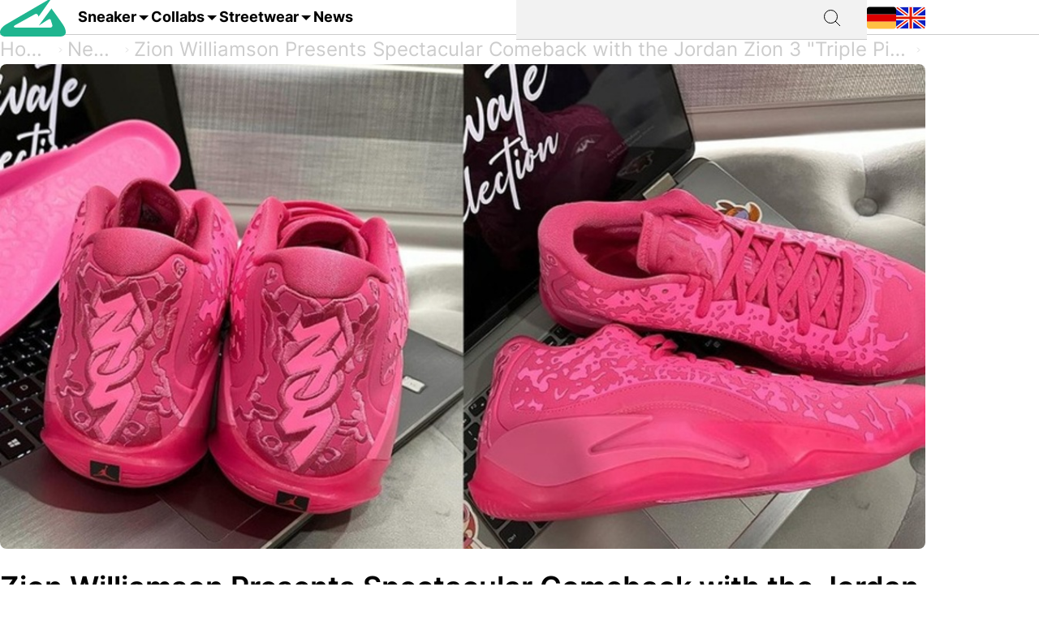

--- FILE ---
content_type: text/html; charset=utf-8
request_url: https://grailify.com/en/zion-williamson-presents-spectacular-comeback-with-the-jordan-zion-3-triple-pink
body_size: 9360
content:
<!DOCTYPE html>
<html lang="en">
  <head>
      <script
        src="https://cdn.clickwire.io/script.js"
        data-cwid="WRDBJMAG"
        defer>
      </script>
      <!-- Google tag (gtag.js) -->
      <script async src="https://www.googletagmanager.com/gtag/js?id=G-QQVQ5VP9HH"></script>
      <script>
        window.dataLayer = window.dataLayer || [];
        function gtag(){dataLayer.push(arguments);}
        gtag('js', new Date());

        gtag('config', 'G-QQVQ5VP9HH', {"resource_gid":"gid://grailify-backend/Post/22513"});
      </script>
      <!-- Facebook Pixel Code -->
      <script>
          !function(f,b,e,v,n,t,s)
          {if(f.fbq)return;n=f.fbq=function(){n.callMethod?
              n.callMethod.apply(n,arguments):n.queue.push(arguments)};
              if(!f._fbq)f._fbq=n;n.push=n;n.loaded=!0;n.version='2.0';
              n.queue=[];t=b.createElement(e);t.async=!0;
              t.src=v;s=b.getElementsByTagName(e)[0];
              s.parentNode.insertBefore(t,s)}(window, document,'script',
              'https://connect.facebook.net/en_US/fbevents.js');
          fbq('init', '119563738440055');
          fbq('track', 'PageView');
      </script>
      <noscript>
        <img height="1" width="1" style="display:none"
             src="https://www.facebook.com/tr?id=119563738440055&ev=PageView&noscript=1"/>
      </noscript>
      <!-- End Facebook Pixel Code -->
      <script>
        window._mnt = {
          publisherKey: '2y10dinxjfw5g7djk0exkdzujqd3szqxqpmapjtwyedkow8byont5m'
        };
      </script>


    <title>Zion Williamson Presents Spectacular Comeback with the Jordan Zion 3</title>
<meta name="description" content="Zion Williamson, the NBA hype, is preparing for a spectacular comeback in the upcoming 2023-24 NBA season. His weapon of choice for this comeback? The Zion">
<link rel="canonical" href="https://grailify.com/en/zion-williamson-presents-spectacular-comeback-with-the-jordan-zion-3-triple-pink">
<meta name="twitter:card" content="summary_large_image">
<meta name="twitter:site" content="@grailifyde">
<meta name="twitter:creator" content="@grailifyde">
<meta property="og:title" content="Zion Williamson Presents Spectacular Comeback with the Jordan Zion 3">
<meta property="og:description" content="Zion Williamson, the NBA hype, is preparing for a spectacular comeback in the upcoming 2023-24 NBA season. His weapon of choice for this comeback? The Zion">
<meta property="og:url" content="https://grailify.com/en/zion-williamson-presents-spectacular-comeback-with-the-jordan-zion-3-triple-pink">
<meta property="og:type" content="post">
<meta property="og:image" content="https://grailify.com/rails/active_storage/blobs/proxy/eyJfcmFpbHMiOnsiZGF0YSI6MTIyMDg2MiwicHVyIjoiYmxvYl9pZCJ9fQ==--89fc77d07fc3f4221eaf70a8824a9b579538023a/Jordan%20Zion%203%20Triple%20Pink%20Graili.jpg">
<meta name="robots" content="index, follow">
<meta name="author" content="Dennis">

    <link rel="icon" type="image/x-icon" href="/assets/favicon-23310c5de77cb0ba16d17831c2fa75d443ea674198f17fb693ec601cfbbad45f.ico">
    <meta name="viewport" content="width=device-width,initial-scale=1" />
    
    
    

    
    <link rel="stylesheet" href="/assets/application-1e2bce65fcaeb09b7dad68032603869b22a4cb592aaed676a5916522b76e3bb4.css" media="all" data-turbolinks-track="reload" />
    <script src="/vite/assets/application-DHp_Hcb3.js" crossorigin="anonymous" type="module" data-turbolinks-track="reload" defer="defer"></script><link rel="modulepreload" href="/vite/assets/verbs-c0GmB7EE.js" as="script" crossorigin="anonymous" data-turbolinks-track="reload" defer="defer"><link rel="stylesheet" href="/vite/assets/application-BL5zN-Ft.css" media="screen" data-turbolinks-track="reload" defer="defer" />
<link rel="stylesheet" href="/vite/assets/verbs-BVgMHBlI.css" media="screen" data-turbolinks-track="reload" defer="defer" />
    <script src="//platform.instagram.com/en_US/embeds.js" async="async"></script>

        <script type="application/ld+json">
    {"@context":"https://schema.org/","@type":"Article","headline":"Zion Williamson Presents Spectacular Comeback with the Jordan Zion 3 \"Triple Pink\"","image":["https://grailify.com/rails/active_storage/blobs/proxy/eyJfcmFpbHMiOnsiZGF0YSI6MTIyMDg2MiwicHVyIjoiYmxvYl9pZCJ9fQ==--89fc77d07fc3f4221eaf70a8824a9b579538023a/Jordan%20Zion%203%20Triple%20Pink%20Graili.jpg"],"dateModified":"2023-10-06T10:25:22+02:00","datePublished":"2023-10-06T10:25:00+02:00","author":{"@type":"Person","name":"Dennis"}}
  </script>

  </head>

<body>
  <div aria-label="App banner" role="region">
    <div class="app-banner"
     data-controller="dismissable-banner"
     data-dismissable-banner-type-value="app-banner"
     data-dismissable-banner-storage-key-value="appBannerDismissed"
     data-dismissable-banner-visibility-class-value="app-banner-visible"
     data-dismissable-banner-hidden-class-value="app-banner--hidden"
     data-dismissable-banner-requires-mobile-value="true"
     data-dismissable-banner-scroll-behavior-value="track"
     role="complementary"
     aria-live="polite"
     aria-label="Download Grailify mobile app">
  <button class="app-banner__close app-banner__close--large"
          data-action="click->dismissable-banner#close"
          aria-label="Close app banner"
          type="button">
    <svg width="24" height="24" viewBox="0 0 24 24" fill="none" xmlns="http://www.w3.org/2000/svg" aria-hidden="true">
      <path d="M18 6L6 18M6 6L18 18" stroke="currentColor" stroke-width="1.5" stroke-linecap="round" stroke-linejoin="round"/>
    </svg>
  </button>

  <div class="app-banner__content">
    <div class="app-banner__logo">
      <img src="https://play-lh.googleusercontent.com/Z7tyMgDLAXdgqtMdvJWD1dkCdvTAs7rZAmPKlts9y6jRhQj_dCjStZggFnOsIX_tzLKl=w480-h960-rw"
           alt="Grailify App Logo"
           class="app-banner__logo-img"
           width="56"
           height="56"
           loading="lazy" />
    </div>

    <div class="app-banner__info">
      <div class="app-banner__title">Grailify - Sneaker Releases</div>
      <div class="app-banner__rating">
        <div class="app-banner__stars" aria-label="5 out of 5 stars">
            <span class="app-banner__star" aria-hidden="true">&#9733;</span>
            <span class="app-banner__star" aria-hidden="true">&#9733;</span>
            <span class="app-banner__star" aria-hidden="true">&#9733;</span>
            <span class="app-banner__star" aria-hidden="true">&#9733;</span>
            <span class="app-banner__star" aria-hidden="true">&#9733;</span>
        </div>
        <span class="app-banner__rating-text">4.8 | Over 34k reviews</span>
      </div>
    </div>

    <a href="#"
       class="app-banner__cta"
       data-dismissable-banner-target="ctaLink"
       data-action="click->dismissable-banner#redirectToStore"
       rel="noopener noreferrer">
      To the app
    </a>
  </div>
</div>

  </div>

  <header>
    <nav role="navigation" data-controller="nav">
  <div class="sheet" hidden data-action="click->nav#closeNavigation"></div>
  <div class="navigation__content">
    <i class="icon icon-menu" data-action="click-&gt;nav#toggleNavigationFacet:prevent" data-nav-element-id-param="mobile"></i>
    <a class="brand" href="/en">
      <i class="icon icon-logo"></i>
</a>
    <a class="link dropable" data-action="click-&gt;nav#toggleNavigationFacet:prevent" data-nav-element-id-param="sneaker" href="/en/models">
      Sneaker
</a>    <a class="link dropable" data-action="click-&gt;nav#toggleNavigationFacet:prevent" data-nav-element-id-param="collabs" href="/en/collabs">
      Collabs
</a>    <a class="link dropable" data-action="click-&gt;nav#toggleNavigationFacet:prevent" data-nav-element-id-param="streetwear" href="/en/streetwear">
      Streetwear
</a>    <a class="link" href="/en/news">
      News
</a>
    <div class="search__bar" >
      <form action="/en/search">
        <input class="search__bar__input" type="search" name="q" id="q_name_or_slug_cont" value="">
        <input type="submit" name="commit" value="" class="search__bar__submit" data-disable-with="Suchen">
      </form>
    </div>
    <i class="icon icon-search" data-action="click-&gt;nav#toggleMobileSearch"></i>

    <div class="locales">
        <a title="Deutsch" href="https://grailify.com/de/news"><i class="icon icon-german"></i></a>
        <a title="English" href="https://grailify.com/en/zion-williamson-presents-spectacular-comeback-with-the-jordan-zion-3-triple-pink"><i class="icon icon-english"></i></a>
    </div>
  </div>
  <aside class="sidebar sidebar--left navigation__overlay" hidden>
    <div data-nav-target="mobile">
      <a class="navigation__element" data-action="click-&gt;nav#toggleNavigationFacet:prevent" data-nav-element-id-param="sneaker" href="/en/models">
        <i class="icon icon-sneaker icon--main"></i>
        Sneaker
</a>      <a class="navigation__element" data-action="click-&gt;nav#toggleNavigationFacet:prevent" data-nav-element-id-param="collabs" href="/en/collabs">
        <i class="icon icon-brands icon--main"></i>
        Collabs
</a>      <a class="navigation__element" data-action="click-&gt;nav#toggleNavigationFacet:prevent" data-nav-element-id-param="streetwear" href="/en/streetwear">
        <i class="icon icon-category icon--main"></i>
        Streetwear
</a>      <a class="navigation__element" href="/en/news">
        <i class="icon icon-news icon--main"></i>
        News
</a>
      <section class="language__picker">
        <div class="navigation__element label">
          <i class="icon icon-language icon--main"></i>
          Language
        </div>
            <a title="Deutsch" class="navigation__element" href="https://grailify.com/de/news">
              <i class="icon icon-german icon--main"></i>
              Deutsch
</a>            <a title="English" class="navigation__element" href="https://grailify.com/en/zion-williamson-presents-spectacular-comeback-with-the-jordan-zion-3-triple-pink">
              <i class="icon icon-english icon--main"></i>
              English
</a>      </section>
    </div>
    
      <div data-nav-target="sneaker">
  <div class="navigation__element navigation__element__control text-bold" data-action="click->nav#toggleNavigationFacet" data-nav-element-id-param="sneaker">
    Sneaker
  </div>

  <div class="nav-mega-wrapper">
    <div class="nav-mega-grid">
      <div class="nav-mega-col">
        <h2>Sneaker Releases</h2>
<a href="/en/sneaker?aspect=upcoming">
  <div>Upcoming releases</div>
</a><a href="/en/sneaker?aspect=latest">
  <div>Latest Releases</div>
</a><a href="/en/sneaker?aspect=recently_added">
  <div>Recently added</div>
</a><a href="/en/sneaker">
  <div>All releases</div>
</a>
      </div>
      <div class="nav-mega-col">
        <h2>Top Modelle</h2>
        <div class="nav-mega-auto-col-grid">
            <a href="/en/brand/air-jordan/1">1</a>
            <a href="/en/brand/nike/air-force-1">Air Force 1</a>
            <a href="/en/brand/nike/dunk">Dunk</a>
            <a href="/en/brand/adidas/350">Yeezy 350</a>
            <a href="/en/brand/nike/plus">Air Max Plus</a>
            <a href="/en/brand/nike/sb-dunk">SB Dunk</a>
            <a href="/en/brand/air-jordan/4">4</a>
            <a href="/en/brand/converse/chuck-70">Chuck 70</a>
            <a href="/en/brand/adidas/forum">Forum</a>
            <a href="/en/brand/adidas/adilette">Adilette</a>
            <a href="/en/brand/adidas/samba">Samba</a>
            <a href="/en/brand/nike/1-air-max">Air Max 1</a>
            <a href="/en/brand/adidas/campus">Campus</a>
            <a href="/en/brand/crocs/clog">Clog</a>
            <a href="/en/brand/adidas/superstar">Superstar</a>
            <a href="/en/brand/adidas/ultra-boost">Ultra Boost</a>
            <a href="/en/brand/air-jordan/3">3</a>
            <a href="/en/brand/new-balance/2002">2002</a>
        </div>
      </div>
      <div class="nav-mega-col">
        <h2>Top Brands <small><a style="font-weight: normal" href="/en/brands">All brands</a></small></h2>
        <div class="grid-horizontal" style="gap: 2em">
            <div>
              <div><img src="https://grailify.com/rails/active_storage/representations/proxy/eyJfcmFpbHMiOnsiZGF0YSI6MzQ0NzQxLCJwdXIiOiJibG9iX2lkIn19--3a9e2638ebdc94806d0b556c8c62d2338352d658/eyJfcmFpbHMiOnsiZGF0YSI6eyJmb3JtYXQiOiJwbmciLCJyZXNpemVfdG9fbGltaXQiOls0OCw0OF19LCJwdXIiOiJ2YXJpYXRpb24ifX0=--fb73982459bc5b585f78a18c62b91de80a5e1175/nike.png" /></div>
              <div class="grid-vertical">
                  <a href="/en/brand/nike/air-force-1">Air Force 1</a>
                  <a href="/en/brand/nike/dunk">Dunk</a>
                  <a href="/en/brand/nike/270">Air Max 270</a>
                  <a href="/en/brand/nike/95">Air Max 95</a>
                  <a href="/en/brand/nike/blazer">Blazer</a>
                  <a href="/en/brand/nike/90">Air Max 90</a>
                  <a href="/en/brand/nike/plus">Air Max Plus</a>

                <a style="margin-top: 2em" href="/en/brand/nike">All Nike sneaker</a>
              </div>
            </div>
            <div>
              <div><img src="https://grailify.com/rails/active_storage/representations/proxy/eyJfcmFpbHMiOnsiZGF0YSI6MzQ0NzQ1LCJwdXIiOiJibG9iX2lkIn19--3118a85c2247087a394391bd8b4c2e7fa3cf0595/eyJfcmFpbHMiOnsiZGF0YSI6eyJmb3JtYXQiOiJwbmciLCJyZXNpemVfdG9fbGltaXQiOls0OCw0OF19LCJwdXIiOiJ2YXJpYXRpb24ifX0=--fb73982459bc5b585f78a18c62b91de80a5e1175/Air%20Jordan.png" /></div>
              <div class="grid-vertical">
                  <a href="/en/brand/air-jordan/1">1</a>
                  <a href="/en/brand/air-jordan/3">3</a>
                  <a href="/en/brand/air-jordan/4">4</a>
                  <a href="/en/brand/air-jordan/5">5</a>
                  <a href="/en/brand/air-jordan/6">6</a>
                  <a href="/en/brand/air-jordan/11">11</a>
                  <a href="/en/brand/air-jordan/12">12</a>

                <a style="margin-top: 2em" href="/en/brand/air-jordan">All Air Jordan sneaker</a>
              </div>
            </div>
            <div>
              <div><img src="https://grailify.com/rails/active_storage/representations/proxy/eyJfcmFpbHMiOnsiZGF0YSI6MzQ0NzQ4LCJwdXIiOiJibG9iX2lkIn19--e831bde46d5ccf3ca5a49c55cf4a7af900a8c33b/eyJfcmFpbHMiOnsiZGF0YSI6eyJmb3JtYXQiOiJwbmciLCJyZXNpemVfdG9fbGltaXQiOls0OCw0OF19LCJwdXIiOiJ2YXJpYXRpb24ifX0=--fb73982459bc5b585f78a18c62b91de80a5e1175/adidas.png" /></div>
              <div class="grid-vertical">
                  <a href="/en/brand/adidas/samba">Samba</a>
                  <a href="/en/brand/adidas/campus">Campus</a>
                  <a href="/en/brand/adidas/350">Yeezy 350</a>
                  <a href="/en/brand/adidas/adilette">Adilette</a>
                  <a href="/en/brand/adidas/forum">Forum</a>
                  <a href="/en/brand/adidas/ultra-boost">Ultra Boost</a>
                  <a href="/en/brand/adidas/nmd">NMD</a>

                <a style="margin-top: 2em" href="/en/brand/adidas">All adidas sneaker</a>
              </div>
            </div>
            <div>
              <div><img src="https://grailify.com/rails/active_storage/representations/proxy/eyJfcmFpbHMiOnsiZGF0YSI6MzQ0NzYwLCJwdXIiOiJibG9iX2lkIn19--59d0e378ac84e66704937538412b5448b91b4e68/eyJfcmFpbHMiOnsiZGF0YSI6eyJmb3JtYXQiOiJwbmciLCJyZXNpemVfdG9fbGltaXQiOls0OCw0OF19LCJwdXIiOiJ2YXJpYXRpb24ifX0=--fb73982459bc5b585f78a18c62b91de80a5e1175/New%20Balance%20Logo.png" /></div>
              <div class="grid-vertical">
                  <a href="/en/brand/new-balance/550-05a757ed-f785-46b0-9553-9991f0959b27">550</a>
                  <a href="/en/brand/new-balance/2002">2002</a>
                  <a href="/en/brand/new-balance/1906">1906</a>
                  <a href="/en/brand/new-balance/574">574</a>
                  <a href="/en/brand/new-balance/90-60">90/60</a>
                  <a href="/en/brand/new-balance/530">530</a>
                  <a href="/en/brand/new-balance/990">990</a>

                <a style="margin-top: 2em" href="/en/brand/new-balance">All New Balance sneaker</a>
              </div>
            </div>
        </div>
      </div>
      <div class="nav-mega-col">
        <h2>Featured Brands</h2>
        <div class="nav-mega-auto-col-grid" style="--rows: 4">
            <a href="/en/brand/puma">
              <img src="https://grailify.com/rails/active_storage/representations/proxy/eyJfcmFpbHMiOnsiZGF0YSI6MzQ0NzgzLCJwdXIiOiJibG9iX2lkIn19--ddf10f71566b19ec96611bbb76726b72cc0d77a4/eyJfcmFpbHMiOnsiZGF0YSI6eyJmb3JtYXQiOiJwbmciLCJyZXNpemVfdG9fbGltaXQiOls0OCw0OF19LCJwdXIiOiJ2YXJpYXRpb24ifX0=--fb73982459bc5b585f78a18c62b91de80a5e1175/Puma%20Logo.png" />
</a>            <a href="/en/brand/karhu">
              <img src="https://grailify.com/rails/active_storage/representations/proxy/eyJfcmFpbHMiOnsiZGF0YSI6NDU4OTg5LCJwdXIiOiJibG9iX2lkIn19--f2bd735457f0a791ed38a6eb4652f4bd191d993a/eyJfcmFpbHMiOnsiZGF0YSI6eyJmb3JtYXQiOiJwbmciLCJyZXNpemVfdG9fbGltaXQiOls0OCw0OF19LCJwdXIiOiJ2YXJpYXRpb24ifX0=--fb73982459bc5b585f78a18c62b91de80a5e1175/Karhu.png" />
</a>            <a href="/en/brand/reebok">
              <img src="https://grailify.com/rails/active_storage/representations/proxy/eyJfcmFpbHMiOnsiZGF0YSI6MzQ0NzczLCJwdXIiOiJibG9iX2lkIn19--19fbafc8023bf5370e7a445aeda3e511d7c7f611/eyJfcmFpbHMiOnsiZGF0YSI6eyJmb3JtYXQiOiJwbmciLCJyZXNpemVfdG9fbGltaXQiOls0OCw0OF19LCJwdXIiOiJ2YXJpYXRpb24ifX0=--fb73982459bc5b585f78a18c62b91de80a5e1175/Reebok%20Logo.png" />
</a>            <a href="/en/brand/vans">
              <img src="https://grailify.com/rails/active_storage/representations/proxy/eyJfcmFpbHMiOnsiZGF0YSI6MzQ0Nzg1LCJwdXIiOiJibG9iX2lkIn19--076a0730595fdd74e28f550b5f569f98e09eb067/eyJfcmFpbHMiOnsiZGF0YSI6eyJmb3JtYXQiOiJwbmciLCJyZXNpemVfdG9fbGltaXQiOls0OCw0OF19LCJwdXIiOiJ2YXJpYXRpb24ifX0=--fb73982459bc5b585f78a18c62b91de80a5e1175/Vans%20Logo.png" />
</a>            <a href="/en/brand/converse">
              <img src="https://grailify.com/rails/active_storage/representations/proxy/eyJfcmFpbHMiOnsiZGF0YSI6MzQ0NzU2LCJwdXIiOiJibG9iX2lkIn19--959954efe41f1ee837e3429205f934762912f784/eyJfcmFpbHMiOnsiZGF0YSI6eyJmb3JtYXQiOiJwbmciLCJyZXNpemVfdG9fbGltaXQiOls0OCw0OF19LCJwdXIiOiJ2YXJpYXRpb24ifX0=--fb73982459bc5b585f78a18c62b91de80a5e1175/Converse%20Logo.png" />
</a>            <a href="/en/brand/crocs">
              <img src="https://grailify.com/rails/active_storage/representations/proxy/eyJfcmFpbHMiOnsiZGF0YSI6NDU4ODQzLCJwdXIiOiJibG9iX2lkIn19--3aec54c4707cd28933f991e89b063dc805170531/eyJfcmFpbHMiOnsiZGF0YSI6eyJmb3JtYXQiOiJwbmciLCJyZXNpemVfdG9fbGltaXQiOls0OCw0OF19LCJwdXIiOiJ2YXJpYXRpb24ifX0=--fb73982459bc5b585f78a18c62b91de80a5e1175/Crocs.png" />
</a>            <a href="/en/brand/kangaroos">
              <img src="https://grailify.com/rails/active_storage/representations/proxy/eyJfcmFpbHMiOnsiZGF0YSI6OTcwNDMyLCJwdXIiOiJibG9iX2lkIn19--535f67cf9dccac2e1cc06c227c3673d0f8906cb2/eyJfcmFpbHMiOnsiZGF0YSI6eyJmb3JtYXQiOiJwbmciLCJyZXNpemVfdG9fbGltaXQiOls0OCw0OF19LCJwdXIiOiJ2YXJpYXRpb24ifX0=--fb73982459bc5b585f78a18c62b91de80a5e1175/Kangaroos%20Logo.png" />
</a>            <a href="/en/brand/saucony">
              <img src="https://grailify.com/rails/active_storage/representations/proxy/eyJfcmFpbHMiOnsiZGF0YSI6MzQ0Nzk3LCJwdXIiOiJibG9iX2lkIn19--d940b7ad150172d18ba00602b334680c5084f1f1/eyJfcmFpbHMiOnsiZGF0YSI6eyJmb3JtYXQiOiJwbmciLCJyZXNpemVfdG9fbGltaXQiOls0OCw0OF19LCJwdXIiOiJ2YXJpYXRpb24ifX0=--fb73982459bc5b585f78a18c62b91de80a5e1175/Saucony%20Logo.png" />
</a>            <a href="/en/brand/mizuno">
              <img src="https://grailify.com/rails/active_storage/representations/proxy/eyJfcmFpbHMiOnsiZGF0YSI6NDU5MTAxLCJwdXIiOiJibG9iX2lkIn19--5cb85adf07ed7e24084e8940471d933b42fb96e8/eyJfcmFpbHMiOnsiZGF0YSI6eyJmb3JtYXQiOiJwbmciLCJyZXNpemVfdG9fbGltaXQiOls0OCw0OF19LCJwdXIiOiJ2YXJpYXRpb24ifX0=--fb73982459bc5b585f78a18c62b91de80a5e1175/Mizuno.png" />
</a>            <a href="/en/brand/salomon">
              <img src="https://grailify.com/rails/active_storage/representations/proxy/eyJfcmFpbHMiOnsiZGF0YSI6NDU5MTY3LCJwdXIiOiJibG9iX2lkIn19--c092da6b3d0f4606cd601561ecf7069174d6dccb/eyJfcmFpbHMiOnsiZGF0YSI6eyJmb3JtYXQiOiJwbmciLCJyZXNpemVfdG9fbGltaXQiOls0OCw0OF19LCJwdXIiOiJ2YXJpYXRpb24ifX0=--fb73982459bc5b585f78a18c62b91de80a5e1175/Salomon.png" />
</a>            <a href="/en/brand/asics">
              <img src="https://grailify.com/rails/active_storage/representations/proxy/eyJfcmFpbHMiOnsiZGF0YSI6MzQ0NzcxLCJwdXIiOiJibG9iX2lkIn19--afb8cc9ddb2be056c92790f35219c45ad0818329/eyJfcmFpbHMiOnsiZGF0YSI6eyJmb3JtYXQiOiJwbmciLCJyZXNpemVfdG9fbGltaXQiOls0OCw0OF19LCJwdXIiOiJ2YXJpYXRpb24ifX0=--fb73982459bc5b585f78a18c62b91de80a5e1175/asics%20Logo.png" />
</a>            <a href="/en/brand/diadora">
              <img src="https://grailify.com/rails/active_storage/representations/proxy/eyJfcmFpbHMiOnsiZGF0YSI6MzQ0NzYyLCJwdXIiOiJibG9iX2lkIn19--b2f56081c999b94cbb6a6bd64af39fa7bda39ade/eyJfcmFpbHMiOnsiZGF0YSI6eyJmb3JtYXQiOiJwbmciLCJyZXNpemVfdG9fbGltaXQiOls0OCw0OF19LCJwdXIiOiJ2YXJpYXRpb24ifX0=--fb73982459bc5b585f78a18c62b91de80a5e1175/Diadora%20Logo.png" />
</a>        </div>
        <a style="margin-top: 2em; display: inline-block" href="/en/brands">All brands</a>
      </div>
    </div>
  </div>
</div>
      <div data-nav-target="collabs">
  <div class="navigation__element navigation__element__control text-bold" data-action="click->nav#toggleNavigationFacet" data-nav-element-id-param="collabs">
    Collabs
  </div>

  <div class="nav-mega-wrapper">
    <div class="nav-mega-grid">
      <div class="nav-mega-col">
        <h2>Sneaker Releases</h2>
<a href="/en/sneaker?aspect=upcoming">
  <div>Upcoming releases</div>
</a><a href="/en/sneaker?aspect=latest">
  <div>Latest Releases</div>
</a><a href="/en/sneaker?aspect=recently_added">
  <div>Recently added</div>
</a><a href="/en/sneaker">
  <div>All releases</div>
</a>
      </div>
      <div class="nav-mega-col">
        <h2>All collabs
          <small><a style="font-weight: normal" href="/en/collabs">All Collabs</a></small>
        </h2>
        <div class="nav-mega-auto-col-grid">
            <div class="nav-heading">A</div>
              <a href="/en/collab/ader-error">ADER ERROR</a>
              <a href="/en/collab/arizona-iced-tea">AriZona Iced Tea</a>
              <a href="/en/collab/atmos">Atmos</a>
              <a href="/en/collab/awake-ny">Awake NY</a>
              <a href="/en/collab/asphaltgold">Asphaltgold</a>
            <div class="nav-heading">B</div>
              <a href="/en/collab/bad-bunny">Bad Bunny</a>
              <a href="/en/collab/bape">Bape</a>
              <a href="/en/collab/billie-eilish">Billie Eilish</a>
            <div class="nav-heading">C</div>
              <a href="/en/collab/cactus-plant-flea-market">Cactus Plant Flea Market</a>
              <a href="/en/collab/cardi-b">Cardi B</a>
              <a href="/en/collab/carhartt">Carhartt</a>
              <a href="/en/collab/clot">CLOT</a>
            <div class="nav-heading">D</div>
              <a href="/en/collab/disney">Disney</a>
              <a href="/en/collab/drake">Drake</a>
            <div class="nav-heading">E</div>
              <a href="/en/collab/eastside-golf">Eastside Golf</a>
            <div class="nav-heading">F</div>
              <a href="/en/collab/fear-of-god">Fear of God</a>
              <a href="/en/collab/frgmt">FRGMT</a>
            <div class="nav-heading">G</div>
              <a href="/en/collab/gucci">Gucci</a>
            <div class="nav-heading">H</div>
              <a href="/en/collab/human-made">Human Made</a>
            <div class="nav-heading">I</div>
              <a href="/en/collab/ivy-park">IVY PARK</a>
            <div class="nav-heading">J</div>
              <a href="/en/collab/joe-freshgoods">Joe Freshgoods</a>
            <div class="nav-heading">K</div>
              <a href="/en/collab/kasina">Kasina</a>
              <a href="/en/collab/kith">KITH</a>
            <div class="nav-heading">M</div>
              <a href="/en/collab/mark-gonzales">Mark Gonzales</a>
              <a href="/en/collab/martine-rose">Martine Rose</a>
              <a href="/en/collab/marvel">Marvel</a>
            <div class="nav-heading">P</div>
              <a href="/en/collab/palace">Palace</a>
              <a href="/en/collab/patta">Patta</a>
            <div class="nav-heading">R</div>
              <a href="/en/collab/rtfkt">RTFKT</a>
            <div class="nav-heading">S</div>
              <a href="/en/collab/salehe-bembury">Salehe Bembury</a>
              <a href="/en/collab/sean-wotherspoon">Sean Wotherspoon</a>
              <a href="/en/collab/size">Size?</a>
              <a href="/en/collab/slam-jam">Slam Jam</a>
              <a href="/en/collab/solebox">Solebox</a>
              <a href="/en/collab/south-park">South Park</a>
              <a href="/en/collab/stone-island">Stone Island</a>
              <a href="/en/collab/stuessy">Stüssy</a>
              <a href="/en/collab/supreme">Supreme</a>
            <div class="nav-heading">T</div>
              <a href="/en/collab/tom-sachs">Tom Sachs</a>
              <a href="/en/collab/travis-scott">Travis Scott</a>
        </div>
      </div>
    </div>
  </div>
</div>
      <div data-nav-target="streetwear">
  <div class="navigation__element navigation__element__control text-bold" data-action="click->nav#toggleNavigationFacet" data-nav-element-id-param="streetwear">
    Streetwear
  </div>

  <div class="nav-mega-wrapper">
    <div class="nav-mega-grid">
      <div class="nav-mega-col">
        <h2>Sneaker Releases</h2>
<a href="/en/sneaker?aspect=upcoming">
  <div>Upcoming releases</div>
</a><a href="/en/sneaker?aspect=latest">
  <div>Latest Releases</div>
</a><a href="/en/sneaker?aspect=recently_added">
  <div>Recently added</div>
</a><a href="/en/sneaker">
  <div>All releases</div>
</a>
      </div>
      <div class="nav-mega-col">
        <h2>Streetwear
          <small><a style="font-weight: normal" href="/en/streetwear">Overview</a></small>
        </h2>
        <div class="nav-mega-auto-col-grid">
            <a href="/en/the-10-best-accessories">The 10 Best Accessories</a>
            <a href="/en/the-10-best-cargo-pants">The 10 Best Cargo Pants</a>
            <a href="/en/the-10-best-flannel-jackets">The 10 Best Flannel Jackets</a>
            <a href="/en/the-10-best-hoodies">The 10 Best Hoodies</a>
            <a href="/en/the-10-best-jackets">The 10 Best Jackets</a>
            <a href="/en/the-10-best-jeans">The 10 Best Jeans</a>
            <a href="/en/the-10-best-longsleeves">The 10 Best Longsleeves</a>
            <a href="/en/the-10-best-oversized-hoodies">The 10 Best Oversized Hoodies</a>
            <a href="/en/the-10-best-shorts">The 10 Best Shorts</a>
            <a href="/en/the-10-best-sweatpants">The 10 Best Sweatpants</a>
            <a href="/en/the-10-best-sweatshirts">The 10 Best Sweatshirts</a>
            <a href="/en/the-10-best-t-shirts">The 10 Best T-Shirts</a>
            <a href="/en/the-10-best-gilets">The 10 Best Gilets</a>
        </div>
      </div>
    </div>
  </div>
</div>
  </aside>
  <aside class="sidebar sidebar--left search__overlay" hidden>
    <div class="search__bar" >
      <form action="/en/search">
        <input class="search__bar__input" type="search" placeholder="Search term" name="q" id="q_name_or_slug_cont" value="">
        <input type="submit" name="commit" value="" class="search__bar__submit" data-disable-with="Suchen">
      </form>
    </div>
<!--    <section class="search__bar__releases">-->
<!--      <h2></h2>-->
<!--      <p class="text-grey"></p>-->
<!--    </section>-->
  </aside>
</nav>

  </header>

  <aside>
    
  </aside>

  <nav id="breadcrumb">
      <div>
      <a href="/en">Home</a>
      <i class="icon icon-arrow_right_grey"></i>
      <a href="/en/news">News</a>
      <i class="icon icon-arrow_right_grey"></i>
      <a href="/en/22513">Zion Williamson Presents Spectacular Comeback with the Jordan Zion 3 &quot;Triple Pink&quot;</a>
      <i class="icon icon-arrow_right_grey"></i>
    
    <script type="application/ld+json" id="structured-breadcrumbs">
      {"@context":"https://schema.org","@type":"BreadcrumbList","itemListElement":[{"@type":"ListItem","position":1,"item":{"@id":"https://grailify.com/en","name":"Home"}},{"@type":"ListItem","position":2,"item":{"@id":"https://grailify.com/en/news","name":"News"}},{"@type":"ListItem","position":3,"item":{"@id":"https://grailify.com/en/22513","name":"Zion Williamson Presents Spectacular Comeback with the Jordan Zion 3 \"Triple Pink\""}}]}
    </script>
  </div>

  </nav>

  <main>
    
<script>
    (function (document) {
        var s = document.createElement('script');
        s.async = true;
        s.src = 'https://plugin1.monotote.com/plugin.min.js?' +
            Date.now();
        document.body.appendChild(s);
    })(document)
</script>

<article class="post" id="post_22513">
  <section class="headline">
    <picture><source srcset="/rails/active_storage/representations/proxy/eyJfcmFpbHMiOnsiZGF0YSI6MTIyMDg2MiwicHVyIjoiYmxvYl9pZCJ9fQ==--89fc77d07fc3f4221eaf70a8824a9b579538023a/eyJfcmFpbHMiOnsiZGF0YSI6eyJmb3JtYXQiOiJqcGciLCJyZXNpemVfdG9fZml0IjpbMTIwMCw2MjhdLCJxdWFsaXR5Ijo5NH0sInB1ciI6InZhcmlhdGlvbiJ9fQ==--da7fede9a3a8ba2182b0d44f5bc6a13be670b14c/Jordan%20Zion%203%20Triple%20Pink%20Graili.jpg" type="image/webp"><img width="1200" height="628" class="heading-image posts__image" loading="lazy" title="Zion Williamson Presents Spectacular Comeback with the Jordan Zion 3 &quot;Triple Pink&quot;" alt="Zion Williamson Presents Spectacular Comeback with the Jordan Zion 3 &quot;Triple Pink&quot;" src="https://grailify.com/rails/active_storage/representations/proxy/eyJfcmFpbHMiOnsiZGF0YSI6MTIyMDg2MiwicHVyIjoiYmxvYl9pZCJ9fQ==--89fc77d07fc3f4221eaf70a8824a9b579538023a/eyJfcmFpbHMiOnsiZGF0YSI6eyJmb3JtYXQiOiJqcGciLCJyZXNpemVfdG9fZml0IjpbMTIwMCw2MjhdLCJxdWFsaXR5Ijo5NH0sInB1ciI6InZhcmlhdGlvbiJ9fQ==--da7fede9a3a8ba2182b0d44f5bc6a13be670b14c/Jordan%20Zion%203%20Triple%20Pink%20Graili.jpg" /></picture>

    
  </section>

  <section class="post__content">
    <h1>Zion Williamson Presents Spectacular Comeback with the Jordan Zion 3 &quot;Triple Pink&quot;</h1>
    <div class="post__content__informational">
      <div class="post__content__author">
        <a href="/en/about-us#author_dennis">
          <picture><source srcset="/rails/active_storage/representations/proxy/eyJfcmFpbHMiOnsiZGF0YSI6MzQzNjA0LCJwdXIiOiJibG9iX2lkIn19--1fddee60ab86cf70bdb4b6666bc3268c4b547b23/eyJfcmFpbHMiOnsiZGF0YSI6eyJmb3JtYXQiOiJqcGVnIiwicmVzaXplX3RvX2ZpdCI6WzY0LDY0XX0sInB1ciI6InZhcmlhdGlvbiJ9fQ==--3e0cf8312af6b8fd11aeb4ea74dcca7f7c8600e3/dennis.jpeg" type="image/webp"><img width="64" height="64" title="Dennis" alt="Dennis" class="author" src="https://grailify.com/rails/active_storage/representations/proxy/eyJfcmFpbHMiOnsiZGF0YSI6MzQzNjA0LCJwdXIiOiJibG9iX2lkIn19--1fddee60ab86cf70bdb4b6666bc3268c4b547b23/eyJfcmFpbHMiOnsiZGF0YSI6eyJmb3JtYXQiOiJqcGciLCJyZXNpemVfdG9fZml0IjpbNjQsNjRdfSwicHVyIjoidmFyaWF0aW9uIn19--6781d7f785058d1f8fba137db81f63c6ef0b14ec/dennis.jpeg" /></picture>
</a>        <div>
        <span class="text-small text-bold">
          <a href="/en/about-us#author_dennis">
            Dennis
</a>        </span>
          <span class="text-small text-grey">This entry was published by Dennis. He is the newest addition to the Grailify team and he provides you with the most important sneaker news every day.</span>
          <span class="text-small text-grey">2023-10-06</span>
        </div>
      </div>
      <aside style="line-height: 1">
        <span class="text-small text-grey" style="font-size: .6em; line-height: 1">This site contains product affiliate links. We may receive a commission if you make a purchase after clicking on one of these links. <a href='/en/about-us'>Learn More</a></span>
      </aside>
    </div>
    <div class="text-justify">
      <div class="trix-content">
  <div>Zion Williamson, the NBA hype, is preparing for a spectacular comeback in the upcoming 2023-24 NBA season. His weapon of choice for this comeback? The Zion 3, his third signature shoe with Jordan Brand. And as a special highlight, there is the "Triple Pink" colourway, which will be launched in 2024. The pink base dominates the look of the shoe, which is decorated with eye-catching graphic prints and embroidered heels with Zion's personal logo. The Jumpman logo is proudly emblazoned on the tongue, representing the third iteration of Zion's signature shoe and marked "III". And the pink party continues: the Formula23 midsole shines with an all-pink design, a Zoom Air unit in the forefoot and a semi-transparent rubber outsole.<br>&nbsp;<br>The Jordan Zion 3 "Triple Pink" will be released in spring 2024. The shoe is available at select Jordan Brand retailers, both in-store and online, including nike.com. So grab your pair and show off your style, whether you're a sneakerhead or just a Zion fan.<br><br></div><div><action-text-attachment content-type="image" url="https://grailify.com/rails/active_storage/representations/proxy/eyJfcmFpbHMiOnsibWVzc2FnZSI6IkJBaHBBKzZnRWc9PSIsImV4cCI6bnVsbCwicHVyIjoiYmxvYl9pZCJ9fQ==--9f7a1279bda852126ef0d6885cf3100d5b284b0f/eyJfcmFpbHMiOnsibWVzc2FnZSI6IkJBaDdCem9MWm05eWJXRjBTU0lJYW5CbkJqb0dSVlE2RkhKbGMybDZaVjkwYjE5c2FXMXBkRnNIYVFJZ0Eya0NXQUk9IiwiZXhwIjpudWxsLCJwdXIiOiJ2YXJpYXRpb24ifX0=--b07063de60519c0d803efb6e9d6579b04345a797/Jordan%20Zion%203%20Triple%20Pink%20Grailify%20(1).jpg" width="600" height="600"><figure class="attachment attachment--preview">
  <img width="600" height="600" src="https://grailify.com/rails/active_storage/representations/proxy/eyJfcmFpbHMiOnsibWVzc2FnZSI6IkJBaHBBKzZnRWc9PSIsImV4cCI6bnVsbCwicHVyIjoiYmxvYl9pZCJ9fQ==--9f7a1279bda852126ef0d6885cf3100d5b284b0f/eyJfcmFpbHMiOnsibWVzc2FnZSI6IkJBaDdCem9MWm05eWJXRjBTU0lJYW5CbkJqb0dSVlE2RkhKbGMybDZaVjkwYjE5c2FXMXBkRnNIYVFJZ0Eya0NXQUk9IiwiZXhwIjpudWxsLCJwdXIiOiJ2YXJpYXRpb24ifX0=--b07063de60519c0d803efb6e9d6579b04345a797/Jordan%20Zion%203%20Triple%20Pink%20Grailify%20(1).jpg">
</figure></action-text-attachment><action-text-attachment content-type="image" url="https://grailify.com/rails/active_storage/representations/proxy/eyJfcmFpbHMiOnsibWVzc2FnZSI6IkJBaHBBL0dnRWc9PSIsImV4cCI6bnVsbCwicHVyIjoiYmxvYl9pZCJ9fQ==--f61557f22b8bad0cd21db166a4d3925f7c45d5e2/eyJfcmFpbHMiOnsibWVzc2FnZSI6IkJBaDdCem9MWm05eWJXRjBTU0lJYW5CbkJqb0dSVlE2RkhKbGMybDZaVjkwYjE5c2FXMXBkRnNIYVFJZ0Eya0NXQUk9IiwiZXhwIjpudWxsLCJwdXIiOiJ2YXJpYXRpb24ifX0=--b07063de60519c0d803efb6e9d6579b04345a797/Jordan%20Zion%203%20Triple%20Pink%20Grailify%20(2).jpg" width="600" height="600"><figure class="attachment attachment--preview">
  <img width="600" height="600" src="https://grailify.com/rails/active_storage/representations/proxy/eyJfcmFpbHMiOnsibWVzc2FnZSI6IkJBaHBBL0dnRWc9PSIsImV4cCI6bnVsbCwicHVyIjoiYmxvYl9pZCJ9fQ==--f61557f22b8bad0cd21db166a4d3925f7c45d5e2/eyJfcmFpbHMiOnsibWVzc2FnZSI6IkJBaDdCem9MWm05eWJXRjBTU0lJYW5CbkJqb0dSVlE2RkhKbGMybDZaVjkwYjE5c2FXMXBkRnNIYVFJZ0Eya0NXQUk9IiwiZXhwIjpudWxsLCJwdXIiOiJ2YXJpYXRpb24ifX0=--b07063de60519c0d803efb6e9d6579b04345a797/Jordan%20Zion%203%20Triple%20Pink%20Grailify%20(2).jpg">
</figure></action-text-attachment><action-text-attachment content-type="image" url="https://grailify.com/rails/active_storage/representations/proxy/eyJfcmFpbHMiOnsibWVzc2FnZSI6IkJBaHBBL0NnRWc9PSIsImV4cCI6bnVsbCwicHVyIjoiYmxvYl9pZCJ9fQ==--2382e3980b2639a72f5782e33f0ae83db7a9f11b/eyJfcmFpbHMiOnsibWVzc2FnZSI6IkJBaDdCem9MWm05eWJXRjBTU0lJYW5CbkJqb0dSVlE2RkhKbGMybDZaVjkwYjE5c2FXMXBkRnNIYVFJZ0Eya0NXQUk9IiwiZXhwIjpudWxsLCJwdXIiOiJ2YXJpYXRpb24ifX0=--b07063de60519c0d803efb6e9d6579b04345a797/Jordan%20Zion%203%20Triple%20Pink%20Grailify%20(3).jpg" width="596" height="600"><figure class="attachment attachment--preview">
  <img width="596" height="600" src="https://grailify.com/rails/active_storage/representations/proxy/eyJfcmFpbHMiOnsibWVzc2FnZSI6IkJBaHBBL0NnRWc9PSIsImV4cCI6bnVsbCwicHVyIjoiYmxvYl9pZCJ9fQ==--2382e3980b2639a72f5782e33f0ae83db7a9f11b/eyJfcmFpbHMiOnsibWVzc2FnZSI6IkJBaDdCem9MWm05eWJXRjBTU0lJYW5CbkJqb0dSVlE2RkhKbGMybDZaVjkwYjE5c2FXMXBkRnNIYVFJZ0Eya0NXQUk9IiwiZXhwIjpudWxsLCJwdXIiOiJ2YXJpYXRpb24ifX0=--b07063de60519c0d803efb6e9d6579b04345a797/Jordan%20Zion%203%20Triple%20Pink%20Grailify%20(3).jpg">
</figure></action-text-attachment><action-text-attachment content-type="image" url="https://grailify.com/rails/active_storage/representations/proxy/eyJfcmFpbHMiOnsibWVzc2FnZSI6IkJBaHBBKytnRWc9PSIsImV4cCI6bnVsbCwicHVyIjoiYmxvYl9pZCJ9fQ==--6323168ffff626277670061f6e53f28cbb7194dc/eyJfcmFpbHMiOnsibWVzc2FnZSI6IkJBaDdCem9MWm05eWJXRjBTU0lJYW5CbkJqb0dSVlE2RkhKbGMybDZaVjkwYjE5c2FXMXBkRnNIYVFJZ0Eya0NXQUk9IiwiZXhwIjpudWxsLCJwdXIiOiJ2YXJpYXRpb24ifX0=--b07063de60519c0d803efb6e9d6579b04345a797/Jordan%20Zion%203%20Triple%20Pink%20Grailify%20(4).jpg" width="600" height="600"><figure class="attachment attachment--preview">
  <img width="600" height="600" src="https://grailify.com/rails/active_storage/representations/proxy/eyJfcmFpbHMiOnsibWVzc2FnZSI6IkJBaHBBKytnRWc9PSIsImV4cCI6bnVsbCwicHVyIjoiYmxvYl9pZCJ9fQ==--6323168ffff626277670061f6e53f28cbb7194dc/eyJfcmFpbHMiOnsibWVzc2FnZSI6IkJBaDdCem9MWm05eWJXRjBTU0lJYW5CbkJqb0dSVlE2RkhKbGMybDZaVjkwYjE5c2FXMXBkRnNIYVFJZ0Eya0NXQUk9IiwiZXhwIjpudWxsLCJwdXIiOiJ2YXJpYXRpb24ifX0=--b07063de60519c0d803efb6e9d6579b04345a797/Jordan%20Zion%203%20Triple%20Pink%20Grailify%20(4).jpg">
</figure></action-text-attachment><action-text-attachment content-type="image" url="https://grailify.com/rails/active_storage/representations/proxy/eyJfcmFpbHMiOnsibWVzc2FnZSI6IkJBaHBBL0tnRWc9PSIsImV4cCI6bnVsbCwicHVyIjoiYmxvYl9pZCJ9fQ==--105f9578fe6371f4a1510890457963409887f39d/eyJfcmFpbHMiOnsibWVzc2FnZSI6IkJBaDdCem9MWm05eWJXRjBTU0lJYW5CbkJqb0dSVlE2RkhKbGMybDZaVjkwYjE5c2FXMXBkRnNIYVFJZ0Eya0NXQUk9IiwiZXhwIjpudWxsLCJwdXIiOiJ2YXJpYXRpb24ifX0=--b07063de60519c0d803efb6e9d6579b04345a797/Jordan%20Zion%203%20Triple%20Pink%20Grailify%20(5).jpg" width="600" height="600"><figure class="attachment attachment--preview">
  <img width="600" height="600" src="https://grailify.com/rails/active_storage/representations/proxy/eyJfcmFpbHMiOnsibWVzc2FnZSI6IkJBaHBBL0tnRWc9PSIsImV4cCI6bnVsbCwicHVyIjoiYmxvYl9pZCJ9fQ==--105f9578fe6371f4a1510890457963409887f39d/eyJfcmFpbHMiOnsibWVzc2FnZSI6IkJBaDdCem9MWm05eWJXRjBTU0lJYW5CbkJqb0dSVlE2RkhKbGMybDZaVjkwYjE5c2FXMXBkRnNIYVFJZ0Eya0NXQUk9IiwiZXhwIjpudWxsLCJwdXIiOiJ2YXJpYXRpb24ifX0=--b07063de60519c0d803efb6e9d6579b04345a797/Jordan%20Zion%203%20Triple%20Pink%20Grailify%20(5).jpg">
</figure></action-text-attachment></div><div><em>pics by @masterchefian</em></div>
</div>

    </div>
  </section>
</article>
<hr/>

<section class="posts">
  <h2>Latest Sneaker News</h2>
  <hr/>
  <article class="post" id="post_9526">
  <a class="link_wrapper post__preview" href="/en/the-10-best-sweatpants">
    <div>
      <span class="text-small text-grey">2026-01-29</span>
      <h2 class="text-bold post__preview__title">The 10 Best Sweatpants</h2>
    </div>
    <div>
      <picture><source srcset="/rails/active_storage/representations/proxy/eyJfcmFpbHMiOnsiZGF0YSI6MjAyMjc1LCJwdXIiOiJibG9iX2lkIn19--436ba675a5b338e3582eab016ca0ba9fc869859a/eyJfcmFpbHMiOnsiZGF0YSI6eyJmb3JtYXQiOiJqcGciLCJyZXNpemVfdG9fZml0IjpbNjAwLDMxNF0sInF1YWxpdHkiOjkwfSwicHVyIjoidmFyaWF0aW9uIn19--46cfb5a1570de67c936ad118728e1258dd8082ce/image" type="image/webp"><img width="600" height="314" class="heading-image" loading="eager" src="https://grailify.com/rails/active_storage/representations/proxy/eyJfcmFpbHMiOnsiZGF0YSI6MjAyMjc1LCJwdXIiOiJibG9iX2lkIn19--436ba675a5b338e3582eab016ca0ba9fc869859a/eyJfcmFpbHMiOnsiZGF0YSI6eyJmb3JtYXQiOiJqcGciLCJyZXNpemVfdG9fZml0IjpbNjAwLDMxNF0sInF1YWxpdHkiOjkwfSwicHVyIjoidmFyaWF0aW9uIn19--46cfb5a1570de67c936ad118728e1258dd8082ce/image" /></picture>
    </div>

    <div class="posts__information">
      <div class="posts__information__author">
        <picture><source srcset="/rails/active_storage/representations/proxy/eyJfcmFpbHMiOnsiZGF0YSI6MzQzNjA0LCJwdXIiOiJibG9iX2lkIn19--1fddee60ab86cf70bdb4b6666bc3268c4b547b23/eyJfcmFpbHMiOnsiZGF0YSI6eyJmb3JtYXQiOiJqcGVnIiwicmVzaXplX3RvX2ZpdCI6WzI0LDI0XX0sInB1ciI6InZhcmlhdGlvbiJ9fQ==--487aefa3e80af0aff9fda08c14cf7cdd19c7d49d/dennis.jpeg" type="image/webp"><img width="24" height="24" title="Dennis" alt="Dennis" class="author" src="https://grailify.com/rails/active_storage/representations/proxy/eyJfcmFpbHMiOnsiZGF0YSI6MzQzNjA0LCJwdXIiOiJibG9iX2lkIn19--1fddee60ab86cf70bdb4b6666bc3268c4b547b23/eyJfcmFpbHMiOnsiZGF0YSI6eyJmb3JtYXQiOiJqcGciLCJyZXNpemVfdG9fZml0IjpbMjQsMjRdfSwicHVyIjoidmFyaWF0aW9uIn19--2855357ac2df7cf77cf7af155934fe1533729760/dennis.jpeg" /></picture>
        <span class="text-small text-grey">Dennis</span>
      </div>
      
    </div>
</a></article><article class="post" id="post_28368">
  <a class="link_wrapper post__preview" href="/en/pokemon-turns-30-the-big-anniversary-year-begins">
    <div>
      <span class="text-small text-grey">2026-01-29</span>
      <h2 class="text-bold post__preview__title">Pokémon turns 30: The big anniversary year begins</h2>
    </div>
    <div>
      <picture><source srcset="/rails/active_storage/representations/proxy/eyJfcmFpbHMiOnsiZGF0YSI6MjI2OTU3OCwicHVyIjoiYmxvYl9pZCJ9fQ==--6ba1a2063c5fd9375e9705d410d136dc1042b1c6/eyJfcmFpbHMiOnsiZGF0YSI6eyJmb3JtYXQiOiJwbmciLCJyZXNpemVfdG9fZml0IjpbNjAwLDMxNF0sInF1YWxpdHkiOjkwfSwicHVyIjoidmFyaWF0aW9uIn19--9d2bcfecf059e1267cd4a89ecece8b9f7da7f1dd/Pok%C3%A9mon%2030th%20Anniversary%20(8).png" type="image/webp"><img width="600" height="314" class="heading-image" loading="eager" src="https://grailify.com/rails/active_storage/representations/proxy/eyJfcmFpbHMiOnsiZGF0YSI6MjI2OTU3OCwicHVyIjoiYmxvYl9pZCJ9fQ==--6ba1a2063c5fd9375e9705d410d136dc1042b1c6/eyJfcmFpbHMiOnsiZGF0YSI6eyJmb3JtYXQiOiJqcGciLCJyZXNpemVfdG9fZml0IjpbNjAwLDMxNF0sInF1YWxpdHkiOjkwfSwicHVyIjoidmFyaWF0aW9uIn19--46cfb5a1570de67c936ad118728e1258dd8082ce/Pok%C3%A9mon%2030th%20Anniversary%20(8).png" /></picture>
    </div>

    <div class="posts__information">
      <div class="posts__information__author">
        <picture><source srcset="/rails/active_storage/representations/proxy/eyJfcmFpbHMiOnsiZGF0YSI6MzQzNjA2LCJwdXIiOiJibG9iX2lkIn19--94330adef3883749179418e247729ddec54744d4/eyJfcmFpbHMiOnsiZGF0YSI6eyJmb3JtYXQiOiJqcGVnIiwicmVzaXplX3RvX2ZpdCI6WzI0LDI0XX0sInB1ciI6InZhcmlhdGlvbiJ9fQ==--487aefa3e80af0aff9fda08c14cf7cdd19c7d49d/rob.jpeg" type="image/webp"><img width="24" height="24" title="Rob" alt="Rob" class="author" src="https://grailify.com/rails/active_storage/representations/proxy/eyJfcmFpbHMiOnsiZGF0YSI6MzQzNjA2LCJwdXIiOiJibG9iX2lkIn19--94330adef3883749179418e247729ddec54744d4/eyJfcmFpbHMiOnsiZGF0YSI6eyJmb3JtYXQiOiJqcGciLCJyZXNpemVfdG9fZml0IjpbMjQsMjRdfSwicHVyIjoidmFyaWF0aW9uIn19--2855357ac2df7cf77cf7af155934fe1533729760/rob.jpeg" /></picture>
        <span class="text-small text-grey">Rob</span>
      </div>
      <span class="ranking__info ranking--lvl-3">#8&nbsp;<i class="icon icon-fire"></i></span>
    </div>
</a></article><article class="post" id="post_28405">
  <a class="link_wrapper post__preview" href="/en/latest-pickup-air-jordan-40-bordeaux">
    <div>
      <span class="text-small text-grey">2026-01-29</span>
      <h2 class="text-bold post__preview__title">Latest Pickup: Air Jordan 40 &quot;Bordeaux&quot;</h2>
    </div>
    <div>
      <picture><source srcset="/rails/active_storage/representations/proxy/eyJfcmFpbHMiOnsiZGF0YSI6MjI4MTQ4MCwicHVyIjoiYmxvYl9pZCJ9fQ==--43e24d836a5330ff19767f1e388ae592a98dcaad/eyJfcmFpbHMiOnsiZGF0YSI6eyJmb3JtYXQiOiJqcGciLCJyZXNpemVfdG9fZml0IjpbNjAwLDMxNF0sInF1YWxpdHkiOjkwfSwicHVyIjoidmFyaWF0aW9uIn19--46cfb5a1570de67c936ad118728e1258dd8082ce/Air%20Jordan%2040%20Bordeaux%20Grailify%20(1).jpg" type="image/webp"><img width="600" height="314" class="heading-image" loading="lazy" src="https://grailify.com/rails/active_storage/representations/proxy/eyJfcmFpbHMiOnsiZGF0YSI6MjI4MTQ4MCwicHVyIjoiYmxvYl9pZCJ9fQ==--43e24d836a5330ff19767f1e388ae592a98dcaad/eyJfcmFpbHMiOnsiZGF0YSI6eyJmb3JtYXQiOiJqcGciLCJyZXNpemVfdG9fZml0IjpbNjAwLDMxNF0sInF1YWxpdHkiOjkwfSwicHVyIjoidmFyaWF0aW9uIn19--46cfb5a1570de67c936ad118728e1258dd8082ce/Air%20Jordan%2040%20Bordeaux%20Grailify%20(1).jpg" /></picture>
    </div>

    <div class="posts__information">
      <div class="posts__information__author">
        <picture><source srcset="/rails/active_storage/representations/proxy/eyJfcmFpbHMiOnsiZGF0YSI6MzQzNjA2LCJwdXIiOiJibG9iX2lkIn19--94330adef3883749179418e247729ddec54744d4/eyJfcmFpbHMiOnsiZGF0YSI6eyJmb3JtYXQiOiJqcGVnIiwicmVzaXplX3RvX2ZpdCI6WzI0LDI0XX0sInB1ciI6InZhcmlhdGlvbiJ9fQ==--487aefa3e80af0aff9fda08c14cf7cdd19c7d49d/rob.jpeg" type="image/webp"><img width="24" height="24" title="Rob" alt="Rob" class="author" src="https://grailify.com/rails/active_storage/representations/proxy/eyJfcmFpbHMiOnsiZGF0YSI6MzQzNjA2LCJwdXIiOiJibG9iX2lkIn19--94330adef3883749179418e247729ddec54744d4/eyJfcmFpbHMiOnsiZGF0YSI6eyJmb3JtYXQiOiJqcGciLCJyZXNpemVfdG9fZml0IjpbMjQsMjRdfSwicHVyIjoidmFyaWF0aW9uIn19--2855357ac2df7cf77cf7af155934fe1533729760/rob.jpeg" /></picture>
        <span class="text-small text-grey">Rob</span>
      </div>
      
    </div>
</a></article><article class="post" id="post_11579">
  <a class="link_wrapper post__preview" href="/en/top-sneaker-releases">
    <div>
      <span class="text-small text-grey">2026-01-27</span>
      <h2 class="text-bold post__preview__title">TOP SNEAKER RELEASES WEEK 5</h2>
    </div>
    <div>
      <picture><source srcset="/rails/active_storage/representations/proxy/eyJfcmFpbHMiOnsiZGF0YSI6MjI4MDcwMCwicHVyIjoiYmxvYl9pZCJ9fQ==--267535c6473ae3749871c049b539275815b945e5/eyJfcmFpbHMiOnsiZGF0YSI6eyJmb3JtYXQiOiJqcGciLCJyZXNpemVfdG9fZml0IjpbNjAwLDMxNF0sInF1YWxpdHkiOjkwfSwicHVyIjoidmFyaWF0aW9uIn19--46cfb5a1570de67c936ad118728e1258dd8082ce/405350%20(1).jpg" type="image/webp"><img width="600" height="314" class="heading-image" loading="lazy" src="https://grailify.com/rails/active_storage/representations/proxy/eyJfcmFpbHMiOnsiZGF0YSI6MjI4MDcwMCwicHVyIjoiYmxvYl9pZCJ9fQ==--267535c6473ae3749871c049b539275815b945e5/eyJfcmFpbHMiOnsiZGF0YSI6eyJmb3JtYXQiOiJqcGciLCJyZXNpemVfdG9fZml0IjpbNjAwLDMxNF0sInF1YWxpdHkiOjkwfSwicHVyIjoidmFyaWF0aW9uIn19--46cfb5a1570de67c936ad118728e1258dd8082ce/405350%20(1).jpg" /></picture>
    </div>

    <div class="posts__information">
      <div class="posts__information__author">
        <picture><source srcset="/rails/active_storage/representations/proxy/eyJfcmFpbHMiOnsiZGF0YSI6MzQzNjA2LCJwdXIiOiJibG9iX2lkIn19--94330adef3883749179418e247729ddec54744d4/eyJfcmFpbHMiOnsiZGF0YSI6eyJmb3JtYXQiOiJqcGVnIiwicmVzaXplX3RvX2ZpdCI6WzI0LDI0XX0sInB1ciI6InZhcmlhdGlvbiJ9fQ==--487aefa3e80af0aff9fda08c14cf7cdd19c7d49d/rob.jpeg" type="image/webp"><img width="24" height="24" title="Rob" alt="Rob" class="author" src="https://grailify.com/rails/active_storage/representations/proxy/eyJfcmFpbHMiOnsiZGF0YSI6MzQzNjA2LCJwdXIiOiJibG9iX2lkIn19--94330adef3883749179418e247729ddec54744d4/eyJfcmFpbHMiOnsiZGF0YSI6eyJmb3JtYXQiOiJqcGciLCJyZXNpemVfdG9fZml0IjpbMjQsMjRdfSwicHVyIjoidmFyaWF0aW9uIn19--2855357ac2df7cf77cf7af155934fe1533729760/rob.jpeg" /></picture>
        <span class="text-small text-grey">Rob</span>
      </div>
      
    </div>
</a></article><article class="post" id="post_28398">
  <a class="link_wrapper post__preview" href="/en/an-overview-of-the-best-adidas-samba-releases-in-2026">
    <div>
      <span class="text-small text-grey">2026-01-27</span>
      <h2 class="text-bold post__preview__title">An overview of the best adidas Samba releases in 2026</h2>
    </div>
    <div>
      <picture><source srcset="/rails/active_storage/representations/proxy/eyJfcmFpbHMiOnsiZGF0YSI6MjI3Nzk0MCwicHVyIjoiYmxvYl9pZCJ9fQ==--97baab8d595c82803f1f654776a041f94bdf8b72/eyJfcmFpbHMiOnsiZGF0YSI6eyJmb3JtYXQiOiJqcGciLCJyZXNpemVfdG9fZml0IjpbNjAwLDMxNF0sInF1YWxpdHkiOjkwfSwicHVyIjoidmFyaWF0aW9uIn19--46cfb5a1570de67c936ad118728e1258dd8082ce/adidas%20Samba%20Grailify.jpg" type="image/webp"><img width="600" height="314" class="heading-image" loading="lazy" src="https://grailify.com/rails/active_storage/representations/proxy/eyJfcmFpbHMiOnsiZGF0YSI6MjI3Nzk0MCwicHVyIjoiYmxvYl9pZCJ9fQ==--97baab8d595c82803f1f654776a041f94bdf8b72/eyJfcmFpbHMiOnsiZGF0YSI6eyJmb3JtYXQiOiJqcGciLCJyZXNpemVfdG9fZml0IjpbNjAwLDMxNF0sInF1YWxpdHkiOjkwfSwicHVyIjoidmFyaWF0aW9uIn19--46cfb5a1570de67c936ad118728e1258dd8082ce/adidas%20Samba%20Grailify.jpg" /></picture>
    </div>

    <div class="posts__information">
      <div class="posts__information__author">
        <picture><source srcset="/rails/active_storage/representations/proxy/eyJfcmFpbHMiOnsiZGF0YSI6MzQzNjA2LCJwdXIiOiJibG9iX2lkIn19--94330adef3883749179418e247729ddec54744d4/eyJfcmFpbHMiOnsiZGF0YSI6eyJmb3JtYXQiOiJqcGVnIiwicmVzaXplX3RvX2ZpdCI6WzI0LDI0XX0sInB1ciI6InZhcmlhdGlvbiJ9fQ==--487aefa3e80af0aff9fda08c14cf7cdd19c7d49d/rob.jpeg" type="image/webp"><img width="24" height="24" title="Rob" alt="Rob" class="author" src="https://grailify.com/rails/active_storage/representations/proxy/eyJfcmFpbHMiOnsiZGF0YSI6MzQzNjA2LCJwdXIiOiJibG9iX2lkIn19--94330adef3883749179418e247729ddec54744d4/eyJfcmFpbHMiOnsiZGF0YSI6eyJmb3JtYXQiOiJqcGciLCJyZXNpemVfdG9fZml0IjpbMjQsMjRdfSwicHVyIjoidmFyaWF0aW9uIn19--2855357ac2df7cf77cf7af155934fe1533729760/rob.jpeg" /></picture>
        <span class="text-small text-grey">Rob</span>
      </div>
      <span class="ranking__info ranking--lvl-3">#3&nbsp;<i class="icon icon-fire"></i></span>
    </div>
</a></article>
</section>

  </main>

  
    <footer>
      <div>
    <section>
      <p class="text-bold">Rate us on ProvenExpert.com</p>
      <div class="pe-richsnippets"></div>
      <script type="text/javascript" data-skip-lazy="" src="https://www.provenexpert.com/widget/richsnippet.js?u=1VUAi5zp3NKBiumZjNmZjOmp0NmpkNao&v=3" async></script>
    </section>
  <section style="min-width: 20%">
    <p class="text-bold">Follow us</p>
    <div class="social-icons">
      <a href="https://www.facebook.com/grailify/" target="_blank"><i class="icon icon-facebook"></i></a>
      <a href="https://www.instagram.com/grailify/" target="_blank"><i class="icon icon-instagram"></i></a>
      <a href="https://twitter.com/grailifyde" target="_blank"><i class="icon icon-twitter"></i></a>
      <a href="https://www.pinterest.com/grailify/" target="_blank"><i class="icon icon-pinterest"></i></a>
      <a href="https://www.youtube.com/channel/UCQ8s9cJchK1HgCeAu5CUYlw" target="_blank"><i class="icon icon-youtube"></i></a>
    </div>
  </section>
  <section>
    <p class="text-bold">Get our app</p>
    <div class="store-icons">
      <a href="https://apps.apple.com/gb/app/grailify-sneaker-releases/id1454535568" target="_blank"><i class="icon icon-app_store"></i></a>
      <a href="https://play.google.com/store/apps/details?id=com.grailify.grailify" target="_blank"><i class="icon icon-google_play"></i></a>
    </div>
  </section>
  <section>
    <p>
      <a href="/en/brands">Brands</a>
      •
      <a href="/en/models">Models</a>
      •
      <a href="/en/collabs">Collaborations</a>
      •
      <a href="/en/site-notice">Site Notice</a>
      •
      <a href="/en/about-us">About Us</a>
      •
      <a href="/en/privacy-policy">Privacy Policy</a>
      •
      <a href="/en/contact">Contact</a>
      •
      <a onclick="displayPreferenceModal()" href="#">Cookie Preferences</a> 
    </p>
  </section>
</div>

    </footer>
</body>

</html>


--- FILE ---
content_type: image/svg+xml
request_url: https://grailify.com/assets/icons/english-944f65c1653b5fc163658bf504be9dab82283175237e11598a686c3ad245c5d6.svg
body_size: -199
content:
<svg width="24" height="24" viewBox="0 0 24 24" fill="none" xmlns="http://www.w3.org/2000/svg">
<g clip-path="url(#clip0_499_27736)">
<rect y="3" width="24" height="18" rx="2" fill="#0E1FC1"/>
<rect x="10" y="3" width="4" height="18" fill="white"/>
<path d="M0 3L24 21" stroke="white" stroke-width="3"/>
<path d="M0 3L24 21" stroke="#E11900"/>
<path d="M24 3L0 21" stroke="white" stroke-width="3"/>
<path d="M24 3L0 21" stroke="#E11900"/>
<rect x="24" y="10" width="4" height="24" transform="rotate(90 24 10)" fill="white"/>
<path d="M0 12H24" stroke="#E11900" stroke-width="2"/>
<path d="M12 3V21" stroke="#E11900" stroke-width="2"/>
</g>
<defs>
<clipPath id="clip0_499_27736">
<rect y="3" width="24" height="18" rx="2" fill="white"/>
</clipPath>
</defs>
</svg>


--- FILE ---
content_type: application/javascript
request_url: https://www.provenexpert.com/widget/richsnippet.js?u=1VUAi5zp3NKBiumZjNmZjOmp0NmpkNao&v=3
body_size: 1317
content:
(function(callback, scriptElement){var ready=false;var detach=function(){if(document.addEventListener){document.removeEventListener("DOMContentLoaded", completed);window.removeEventListener("load", completed);}else{document.detachEvent("onreadystatechange", completed);window.detachEvent("onload", completed);}};var completed=function(){if(!ready &&(document.addEventListener||event.type==="load"||document.readyState==="complete")){ready=true;detach();callback(document, scriptElement);}};if(document.readyState==="complete"){callback(document, scriptElement);}else if(document.addEventListener){document.addEventListener("DOMContentLoaded", completed);window.addEventListener("load", completed);}})(function(d, scriptElement){var urlCss="https:\/\/www.provenexpert.com\/css\/google-stars2025.css";if(urlCss!==''){var addCssElem=true;var linkElems=document.getElementsByTagName('link');for(var idx in linkElems){if(linkElems[idx]!==undefined && linkElems[idx].href===urlCss){addCssElem=false;}}if(addCssElem){var $css=d.createElement('link');$css.type='text/css';$css.rel='stylesheet';$css.href=urlCss;d.getElementsByTagName('head')[0].appendChild($css);}}var selector='.pe-richsnippets';if(scriptElement && scriptElement.dataset && scriptElement.dataset.cssSelector){selector=scriptElement.dataset.cssSelector;}d.querySelector(selector).innerHTML="<!-- 3600\/3600 --> <a id=\"pe_rating\" title=\"Kundenbewertungen &amp;Erfahrungen zu edquadrat GmbH. Mehr Infos anzeigen.\" target=\"_blank\" href=\"https:\/\/www.provenexpert.com\/edquadrat-gmbh\/\" class=\"pe_g pe_l\"> <span id=\"pe_name\"> <span>edquadrat GmbH<\/span> <\/span> <span> <span id=\"pe_stars\"> <span class=\"pe_star_container1\"> <svg width=\"24\" height=\"24\" viewBox=\"0 0 24 24\" fill=\"none\" xmlns=\"http:\/\/www.w3.org\/2000\/svg\" aria-hidden=\"true\"> <path d=\"M14.4639 9.21094L14.5811 9.44824L14.8438 9.48438L20.4023 10.25L16.3672 14.0869L16.1719 14.2725L16.2197 14.5381L17.1973 19.9883L12.2324 17.3809L12 17.2588L11.7676 17.3809L6.80176 19.9883L7.78027 14.5381L7.82812 14.2725L7.63281 14.0869L3.59668 10.25L9.15625 9.48438L9.41895 9.44824L9.53613 9.21094L12 4.22266L14.4639 9.21094Z\" fill=\"#AB9044\" stroke=\"#AB9044\"\/> <\/svg> <\/span> <span class=\"pe_star_container2\"> <svg width=\"24\" height=\"24\" viewBox=\"0 0 24 24\" fill=\"none\" xmlns=\"http:\/\/www.w3.org\/2000\/svg\" aria-hidden=\"true\"> <path d=\"M14.4639 9.21094L14.5811 9.44824L14.8438 9.48438L20.4023 10.25L16.3672 14.0869L16.1719 14.2725L16.2197 14.5381L17.1973 19.9883L12.2324 17.3809L12 17.2588L11.7676 17.3809L6.80176 19.9883L7.78027 14.5381L7.82812 14.2725L7.63281 14.0869L3.59668 10.25L9.15625 9.48438L9.41895 9.44824L9.53613 9.21094L12 4.22266L14.4639 9.21094Z\" fill=\"#AB9044\" stroke=\"#AB9044\"\/> <\/svg> <\/span> <span class=\"pe_star_container3\"> <svg width=\"24\" height=\"24\" viewBox=\"0 0 24 24\" fill=\"none\" xmlns=\"http:\/\/www.w3.org\/2000\/svg\" aria-hidden=\"true\"> <path d=\"M14.4639 9.21094L14.5811 9.44824L14.8438 9.48438L20.4023 10.25L16.3672 14.0869L16.1719 14.2725L16.2197 14.5381L17.1973 19.9883L12.2324 17.3809L12 17.2588L11.7676 17.3809L6.80176 19.9883L7.78027 14.5381L7.82812 14.2725L7.63281 14.0869L3.59668 10.25L9.15625 9.48438L9.41895 9.44824L9.53613 9.21094L12 4.22266L14.4639 9.21094Z\" fill=\"#AB9044\" stroke=\"#AB9044\"\/> <\/svg> <\/span> <span class=\"pe_star_container4\"> <svg width=\"24\" height=\"24\" viewBox=\"0 0 24 24\" fill=\"none\" xmlns=\"http:\/\/www.w3.org\/2000\/svg\" aria-hidden=\"true\"> <path d=\"M14.4639 9.21094L14.5811 9.44824L14.8438 9.48438L20.4023 10.25L16.3672 14.0869L16.1719 14.2725L16.2197 14.5381L17.1973 19.9883L12.2324 17.3809L12 17.2588L11.7676 17.3809L6.80176 19.9883L7.78027 14.5381L7.82812 14.2725L7.63281 14.0869L3.59668 10.25L9.15625 9.48438L9.41895 9.44824L9.53613 9.21094L12 4.22266L14.4639 9.21094Z\" fill=\"#AB9044\" stroke=\"#AB9044\"\/> <\/svg> <\/span> <span class=\"pe_star_container5\"> <svg width=\"24\" height=\"24\" viewBox=\"0 0 24 24\" fill=\"none\" xmlns=\"http:\/\/www.w3.org\/2000\/svg\" aria-hidden=\"true\"> <defs> <linearGradient id=\"half-fill\" x1=\"0\" y1=\"0\" x2=\"1\" y2=\"0\"> <stop offset=\"50%\" stop-color=\"#AB9044\" \/> <stop offset=\"50%\" stop-color=\"#FFFFFF\" \/> <\/linearGradient> <\/defs> <path d=\"M14.4639 9.21094L14.5811 9.44824L14.8438 9.48438L20.4023 10.25L16.3672 14.0869L16.1719 14.2725L16.2197 14.5381L17.1973 19.9883L12.2324 17.3809L12 17.2588L11.7676 17.3809L6.80176 19.9883L7.78027 14.5381L7.82812 14.2725L7.63281 14.0869L3.59668 10.25L9.15625 9.48438L9.41895 9.44824L9.53613 9.21094L12 4.22266L14.4639 9.21094Z\" fill=\"url(#half-fill)\"\/> <path d=\"M14.4639 9.21094L14.5811 9.44824L14.8438 9.48438L20.4023 10.25L16.3672 14.0869L16.1719 14.2725L16.2197 14.5381L17.1973 19.9883L12.2324 17.3809L12 17.2588L11.7676 17.3809L6.80176 19.9883L7.78027 14.5381L7.82812 14.2725L7.63281 14.0869L3.59668 10.25L9.15625 9.48438L9.41895 9.44824L9.53613 9.21094L12 4.22266L14.4639 9.21094Z\" fill=\"none\" stroke=\"#AB9044\"\/> <\/svg> <\/span> <\/span> <span class=\"pe_u\" style=\"color:#726542!important;\"> <span>34882<\/span> Bewertungen auf ProvenExpert.com <\/span> <\/span> <\/a> <script type=\"application\/ld+json\">{\"@context\": \"https:\/\/schema.org\/\", \"@type\": \"Product\", \"name\": \"edquadrat GmbH\", \"description\": \"Grailify, Sneaker, Streetwear, Schuhe\", \"image\": \"https:\/\/images.provenexpert.com\/70\/f1\/a05c186eff86941d773dbce77fb3\/edquadrat-gmbh_full_1582018286.jpg\", \"aggregateRating\":{\"@type\": \"AggregateRating\", \"reviewCount\": 34882, \"ratingValue\": 4.48, \"bestRating\": 5, \"worstRating\": 1}}<\/script>";}, document.currentScript);